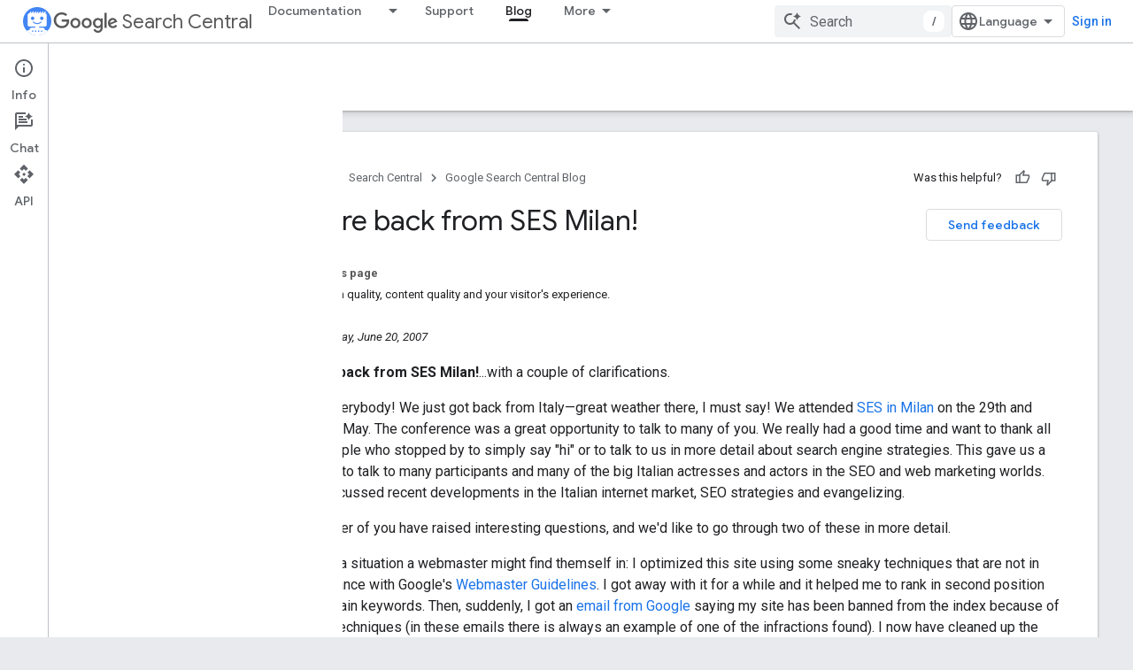

--- FILE ---
content_type: text/html; charset=UTF-8
request_url: https://feedback-pa.clients6.google.com/static/proxy.html?usegapi=1&jsh=m%3B%2F_%2Fscs%2Fabc-static%2F_%2Fjs%2Fk%3Dgapi.lb.en.OE6tiwO4KJo.O%2Fd%3D1%2Frs%3DAHpOoo_Itz6IAL6GO-n8kgAepm47TBsg1Q%2Fm%3D__features__
body_size: 77
content:
<!DOCTYPE html>
<html>
<head>
<title></title>
<meta http-equiv="X-UA-Compatible" content="IE=edge" />
<script type="text/javascript" nonce="L9pIeRSYvtupJKLlMpBVjQ">
  window['startup'] = function() {
    googleapis.server.init();
  };
</script>
<script type="text/javascript"
  src="https://apis.google.com/js/googleapis.proxy.js?onload=startup" async
  defer nonce="L9pIeRSYvtupJKLlMpBVjQ"></script>
</head>
<body>
</body>
</html>
